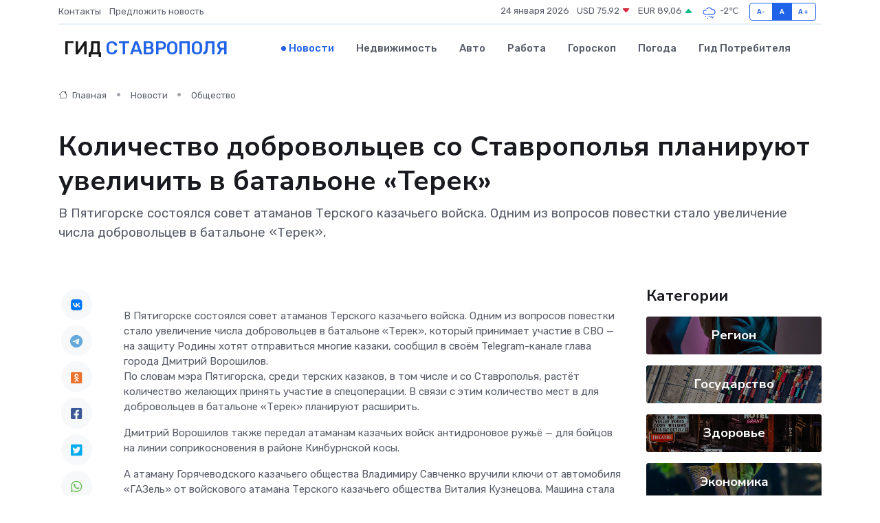

--- FILE ---
content_type: text/html; charset=UTF-8
request_url: https://stavropol-gid.ru/news/obschestvo/kolichestvo-dobrovolcev-so-stavropolya-planiruyut-uvelichit-v-batalone-terek.htm
body_size: 9601
content:
<!DOCTYPE html>
<html lang="ru">
<head>
	<meta charset="utf-8">
	<meta name="csrf-token" content="QEUkl4PDVMteODvSIq1cdL8USwh9liOQ5URrmqv1">
    <meta http-equiv="X-UA-Compatible" content="IE=edge">
    <meta name="viewport" content="width=device-width, initial-scale=1">
    <title>Количество добровольцев со Ставрополья планируют увеличить в батальоне «Терек» - новости Ставрополя</title>
    <meta name="description" property="description" content="В Пятигорске состоялся совет атаманов Терского казачьего войска. Одним из вопросов повестки стало увеличение числа добровольцев в батальоне «Терек»,">
    
    <meta property="fb:pages" content="105958871990207" />
    <link rel="shortcut icon" type="image/x-icon" href="https://stavropol-gid.ru/favicon.svg">
    <link rel="canonical" href="https://stavropol-gid.ru/news/obschestvo/kolichestvo-dobrovolcev-so-stavropolya-planiruyut-uvelichit-v-batalone-terek.htm">
    <link rel="preconnect" href="https://fonts.gstatic.com">
    <link rel="dns-prefetch" href="https://fonts.googleapis.com">
    <link rel="dns-prefetch" href="https://pagead2.googlesyndication.com">
    <link rel="dns-prefetch" href="https://res.cloudinary.com">
    <link href="https://fonts.googleapis.com/css2?family=Nunito+Sans:wght@400;700&family=Rubik:wght@400;500;700&display=swap" rel="stylesheet">
    <link rel="stylesheet" type="text/css" href="https://stavropol-gid.ru/assets/font-awesome/css/all.min.css">
    <link rel="stylesheet" type="text/css" href="https://stavropol-gid.ru/assets/bootstrap-icons/bootstrap-icons.css">
    <link rel="stylesheet" type="text/css" href="https://stavropol-gid.ru/assets/tiny-slider/tiny-slider.css">
    <link rel="stylesheet" type="text/css" href="https://stavropol-gid.ru/assets/glightbox/css/glightbox.min.css">
    <link rel="stylesheet" type="text/css" href="https://stavropol-gid.ru/assets/plyr/plyr.css">
    <link id="style-switch" rel="stylesheet" type="text/css" href="https://stavropol-gid.ru/assets/css/style.css">
    <link rel="stylesheet" type="text/css" href="https://stavropol-gid.ru/assets/css/style2.css">

    <meta name="twitter:card" content="summary">
    <meta name="twitter:site" content="@mysite">
    <meta name="twitter:title" content="Количество добровольцев со Ставрополья планируют увеличить в батальоне «Терек» - новости Ставрополя">
    <meta name="twitter:description" content="В Пятигорске состоялся совет атаманов Терского казачьего войска. Одним из вопросов повестки стало увеличение числа добровольцев в батальоне «Терек»,">
    <meta name="twitter:creator" content="@mysite">
    <meta name="twitter:image:src" content="https://res.cloudinary.com/dbb7qnvny/image/upload/bwpgrhdia7kv0a9waeg0">
    <meta name="twitter:domain" content="stavropol-gid.ru">
    <meta name="twitter:card" content="summary_large_image" /><meta name="twitter:image" content="https://res.cloudinary.com/dbb7qnvny/image/upload/bwpgrhdia7kv0a9waeg0">

    <meta property="og:url" content="http://stavropol-gid.ru/news/obschestvo/kolichestvo-dobrovolcev-so-stavropolya-planiruyut-uvelichit-v-batalone-terek.htm">
    <meta property="og:title" content="Количество добровольцев со Ставрополья планируют увеличить в батальоне «Терек» - новости Ставрополя">
    <meta property="og:description" content="В Пятигорске состоялся совет атаманов Терского казачьего войска. Одним из вопросов повестки стало увеличение числа добровольцев в батальоне «Терек»,">
    <meta property="og:type" content="website">
    <meta property="og:image" content="https://res.cloudinary.com/dbb7qnvny/image/upload/bwpgrhdia7kv0a9waeg0">
    <meta property="og:locale" content="ru_RU">
    <meta property="og:site_name" content="Гид Ставрополя">
    

    <link rel="image_src" href="https://res.cloudinary.com/dbb7qnvny/image/upload/bwpgrhdia7kv0a9waeg0" />

    <link rel="alternate" type="application/rss+xml" href="https://stavropol-gid.ru/feed" title="Ставрополь: гид, новости, афиша">
        <script async src="https://pagead2.googlesyndication.com/pagead/js/adsbygoogle.js"></script>
    <script>
        (adsbygoogle = window.adsbygoogle || []).push({
            google_ad_client: "ca-pub-0899253526956684",
            enable_page_level_ads: true
        });
    </script>
        
    
    
    
    <script>if (window.top !== window.self) window.top.location.replace(window.self.location.href);</script>
    <script>if(self != top) { top.location=document.location;}</script>

<!-- Google tag (gtag.js) -->
<script async src="https://www.googletagmanager.com/gtag/js?id=G-71VQP5FD0J"></script>
<script>
  window.dataLayer = window.dataLayer || [];
  function gtag(){dataLayer.push(arguments);}
  gtag('js', new Date());

  gtag('config', 'G-71VQP5FD0J');
</script>
</head>
<body>
<script type="text/javascript" > (function(m,e,t,r,i,k,a){m[i]=m[i]||function(){(m[i].a=m[i].a||[]).push(arguments)}; m[i].l=1*new Date();k=e.createElement(t),a=e.getElementsByTagName(t)[0],k.async=1,k.src=r,a.parentNode.insertBefore(k,a)}) (window, document, "script", "https://mc.yandex.ru/metrika/tag.js", "ym"); ym(56343448, "init", {}); ym(86840228, "init", { clickmap:true, trackLinks:true, accurateTrackBounce:true, webvisor:true });</script> <noscript><div><img src="https://mc.yandex.ru/watch/56343448" style="position:absolute; left:-9999px;" alt="" /><img src="https://mc.yandex.ru/watch/86840228" style="position:absolute; left:-9999px;" alt="" /></div></noscript>
<script type="text/javascript">
    new Image().src = "//counter.yadro.ru/hit?r"+escape(document.referrer)+((typeof(screen)=="undefined")?"":";s"+screen.width+"*"+screen.height+"*"+(screen.colorDepth?screen.colorDepth:screen.pixelDepth))+";u"+escape(document.URL)+";h"+escape(document.title.substring(0,150))+";"+Math.random();
</script>
<!-- Rating@Mail.ru counter -->
<script type="text/javascript">
var _tmr = window._tmr || (window._tmr = []);
_tmr.push({id: "3138453", type: "pageView", start: (new Date()).getTime()});
(function (d, w, id) {
  if (d.getElementById(id)) return;
  var ts = d.createElement("script"); ts.type = "text/javascript"; ts.async = true; ts.id = id;
  ts.src = "https://top-fwz1.mail.ru/js/code.js";
  var f = function () {var s = d.getElementsByTagName("script")[0]; s.parentNode.insertBefore(ts, s);};
  if (w.opera == "[object Opera]") { d.addEventListener("DOMContentLoaded", f, false); } else { f(); }
})(document, window, "topmailru-code");
</script><noscript><div>
<img src="https://top-fwz1.mail.ru/counter?id=3138453;js=na" style="border:0;position:absolute;left:-9999px;" alt="Top.Mail.Ru" />
</div></noscript>
<!-- //Rating@Mail.ru counter -->

<header class="navbar-light navbar-sticky header-static">
    <div class="navbar-top d-none d-lg-block small">
        <div class="container">
            <div class="d-md-flex justify-content-between align-items-center my-1">
                <!-- Top bar left -->
                <ul class="nav">
                    <li class="nav-item">
                        <a class="nav-link ps-0" href="https://stavropol-gid.ru/contacts">Контакты</a>
                    </li>
                    <li class="nav-item">
                        <a class="nav-link ps-0" href="https://stavropol-gid.ru/sendnews">Предложить новость</a>
                    </li>
                    
                </ul>
                <!-- Top bar right -->
                <div class="d-flex align-items-center">
                    
                    <ul class="list-inline mb-0 text-center text-sm-end me-3">
						<li class="list-inline-item">
							<span>24 января 2026</span>
						</li>
                        <li class="list-inline-item">
                            <a class="nav-link px-0" href="https://stavropol-gid.ru/currency">
                                <span>USD 75,92 <i class="bi bi-caret-down-fill text-danger"></i></span>
                            </a>
						</li>
                        <li class="list-inline-item">
                            <a class="nav-link px-0" href="https://stavropol-gid.ru/currency">
                                <span>EUR 89,06 <i class="bi bi-caret-up-fill text-success"></i></span>
                            </a>
						</li>
						<li class="list-inline-item">
                            <a class="nav-link px-0" href="https://stavropol-gid.ru/pogoda">
                                <svg xmlns="http://www.w3.org/2000/svg" width="25" height="25" viewBox="0 0 30 30"><path d="M21.401 27l1.445-2.168a.5.5 0 0 0-.138-.693l-.416-.278a.5.5 0 0 0-.694.139l-1.445 2.168a.5.5 0 0 0 .14.693l.415.278a.5.5 0 0 0 .693-.139m-3-1l1.445-2.168a.5.5 0 0 0-.138-.693l-.416-.278a.5.5 0 0 0-.694.139l-1.445 2.168a.5.5 0 0 0 .14.693l.415.278a.5.5 0 0 0 .693-.139m-6.4 0A1 1 0 1 0 12 28a1 1 0 0 0 0-2m3-3a1 1 0 1 0 0 2 1 1 0 0 0 0-2m-5 1a1 1 0 1 1-2 0 1 1 0 0 1 2 0zM0 0v30V0zm30 0v30V0zm-4.964 13.066a4.948 4.948 0 0 1 0 5.868A4.99 4.99 0 0 1 20.99 21H8.507a4.49 4.49 0 0 1-3.64-1.86 4.458 4.458 0 0 1 0-5.281A4.491 4.491 0 0 1 8.506 12c.686 0 1.37.159 1.996.473a.5.5 0 0 1 .16.766l-.33.399a.502.502 0 0 1-.598.132 2.976 2.976 0 0 0-3.346.608 3.007 3.007 0 0 0 .334 4.532c.527.396 1.177.59 1.836.59H20.94a3.54 3.54 0 0 0 2.163-.711 3.497 3.497 0 0 0 1.358-3.206 3.45 3.45 0 0 0-.706-1.727A3.486 3.486 0 0 0 20.99 12.5c-.07 0-.138.016-.208.02-.328.02-.645.085-.947.192a.496.496 0 0 1-.63-.287 4.637 4.637 0 0 0-.445-.874 4.495 4.495 0 0 0-.584-.733A4.461 4.461 0 0 0 14.998 9.5a4.46 4.46 0 0 0-3.177 1.318 2.326 2.326 0 0 0-.135.147.5.5 0 0 1-.592.131 5.78 5.78 0 0 0-.453-.19.5.5 0 0 1-.21-.79A5.97 5.97 0 0 1 14.998 8a5.97 5.97 0 0 1 4.237 1.757c.398.399.704.85.966 1.319.262-.042.525-.076.79-.076a4.99 4.99 0 0 1 4.045 2.066zM0 0v30V0zm30 0v30V0z" fill="#315EFB" fill-rule="evenodd"></path></svg>
                                <span>-2&#8451;</span>
                            </a>
						</li>
					</ul>

                    <!-- Font size accessibility START -->
                    <div class="btn-group me-2" role="group" aria-label="font size changer">
                        <input type="radio" class="btn-check" name="fntradio" id="font-sm">
                        <label class="btn btn-xs btn-outline-primary mb-0" for="font-sm">A-</label>

                        <input type="radio" class="btn-check" name="fntradio" id="font-default" checked>
                        <label class="btn btn-xs btn-outline-primary mb-0" for="font-default">A</label>

                        <input type="radio" class="btn-check" name="fntradio" id="font-lg">
                        <label class="btn btn-xs btn-outline-primary mb-0" for="font-lg">A+</label>
                    </div>

                    
                </div>
            </div>
            <!-- Divider -->
            <div class="border-bottom border-2 border-primary opacity-1"></div>
        </div>
    </div>

    <!-- Logo Nav START -->
    <nav class="navbar navbar-expand-lg">
        <div class="container">
            <!-- Logo START -->
            <a class="navbar-brand" href="https://stavropol-gid.ru" style="text-align: end;">
                
                			<span class="ms-2 fs-3 text-uppercase fw-normal">Гид <span style="color: #2163e8;">Ставрополя</span></span>
                            </a>
            <!-- Logo END -->

            <!-- Responsive navbar toggler -->
            <button class="navbar-toggler ms-auto" type="button" data-bs-toggle="collapse"
                data-bs-target="#navbarCollapse" aria-controls="navbarCollapse" aria-expanded="false"
                aria-label="Toggle navigation">
                <span class="text-body h6 d-none d-sm-inline-block">Menu</span>
                <span class="navbar-toggler-icon"></span>
            </button>

            <!-- Main navbar START -->
            <div class="collapse navbar-collapse" id="navbarCollapse">
                <ul class="navbar-nav navbar-nav-scroll mx-auto">
                                        <li class="nav-item"> <a class="nav-link active" href="https://stavropol-gid.ru/news">Новости</a></li>
                                        <li class="nav-item"> <a class="nav-link" href="https://stavropol-gid.ru/realty">Недвижимость</a></li>
                                        <li class="nav-item"> <a class="nav-link" href="https://stavropol-gid.ru/auto">Авто</a></li>
                                        <li class="nav-item"> <a class="nav-link" href="https://stavropol-gid.ru/job">Работа</a></li>
                                        <li class="nav-item"> <a class="nav-link" href="https://stavropol-gid.ru/horoscope">Гороскоп</a></li>
                                        <li class="nav-item"> <a class="nav-link" href="https://stavropol-gid.ru/pogoda">Погода</a></li>
                                        <li class="nav-item"> <a class="nav-link" href="https://stavropol-gid.ru/poleznoe">Гид потребителя</a></li>
                                    </ul>
            </div>
            <!-- Main navbar END -->

            
        </div>
    </nav>
    <!-- Logo Nav END -->
</header>
    <main>
        <!-- =======================
                Main content START -->
        <section class="pt-3 pb-lg-5">
            <div class="container" data-sticky-container>
                <div class="row">
                    <!-- Main Post START -->
                    <div class="col-lg-9">
                        <!-- Categorie Detail START -->
                        <div class="mb-4">
							<nav aria-label="breadcrumb" itemscope itemtype="http://schema.org/BreadcrumbList">
								<ol class="breadcrumb breadcrumb-dots">
									<li class="breadcrumb-item" itemprop="itemListElement" itemscope itemtype="http://schema.org/ListItem">
										<meta itemprop="name" content="Гид Ставрополя">
										<meta itemprop="position" content="1">
										<meta itemprop="item" content="https://stavropol-gid.ru">
										<a itemprop="url" href="https://stavropol-gid.ru">
										<i class="bi bi-house me-1"></i> Главная
										</a>
									</li>
									<li class="breadcrumb-item" itemprop="itemListElement" itemscope itemtype="http://schema.org/ListItem">
										<meta itemprop="name" content="Новости">
										<meta itemprop="position" content="2">
										<meta itemprop="item" content="https://stavropol-gid.ru/news">
										<a itemprop="url" href="https://stavropol-gid.ru/news"> Новости</a>
									</li>
									<li class="breadcrumb-item" aria-current="page" itemprop="itemListElement" itemscope itemtype="http://schema.org/ListItem">
										<meta itemprop="name" content="Общество">
										<meta itemprop="position" content="3">
										<meta itemprop="item" content="https://stavropol-gid.ru/news/obschestvo">
										<a itemprop="url" href="https://stavropol-gid.ru/news/obschestvo"> Общество</a>
									</li>
									<li aria-current="page" itemprop="itemListElement" itemscope itemtype="http://schema.org/ListItem">
									<meta itemprop="name" content="Количество добровольцев со Ставрополья планируют увеличить в батальоне «Терек»">
									<meta itemprop="position" content="4" />
									<meta itemprop="item" content="https://stavropol-gid.ru/news/obschestvo/kolichestvo-dobrovolcev-so-stavropolya-planiruyut-uvelichit-v-batalone-terek.htm">
									</li>
								</ol>
							</nav>
						
                        </div>
                    </div>
                </div>
                <div class="row align-items-center">
                                                        <!-- Content -->
                    <div class="col-md-12 mt-4 mt-md-0">
                                            <h1 class="display-6">Количество добровольцев со Ставрополья планируют увеличить в батальоне «Терек»</h1>
                        <p class="lead">В Пятигорске состоялся совет атаманов Терского казачьего войска. Одним из вопросов повестки стало увеличение числа добровольцев в батальоне «Терек»,</p>
                    </div>
				                                    </div>
            </div>
        </section>
        <!-- =======================
        Main START -->
        <section class="pt-0">
            <div class="container position-relative" data-sticky-container>
                <div class="row">
                    <!-- Left sidebar START -->
                    <div class="col-md-1">
                        <div class="text-start text-lg-center mb-5" data-sticky data-margin-top="80" data-sticky-for="767">
                            <style>
                                .fa-vk::before {
                                    color: #07f;
                                }
                                .fa-telegram::before {
                                    color: #64a9dc;
                                }
                                .fa-facebook-square::before {
                                    color: #3b5998;
                                }
                                .fa-odnoklassniki-square::before {
                                    color: #eb722e;
                                }
                                .fa-twitter-square::before {
                                    color: #00aced;
                                }
                                .fa-whatsapp::before {
                                    color: #65bc54;
                                }
                                .fa-viber::before {
                                    color: #7b519d;
                                }
                                .fa-moimir svg {
                                    background-color: #168de2;
                                    height: 18px;
                                    width: 18px;
                                    background-size: 18px 18px;
                                    border-radius: 4px;
                                    margin-bottom: 2px;
                                }
                            </style>
                            <ul class="nav text-white-force">
                                <li class="nav-item">
                                    <a class="nav-link icon-md rounded-circle m-1 p-0 fs-5 bg-light" href="https://vk.com/share.php?url=https://stavropol-gid.ru/news/obschestvo/kolichestvo-dobrovolcev-so-stavropolya-planiruyut-uvelichit-v-batalone-terek.htm&title=Количество добровольцев со Ставрополья планируют увеличить в батальоне «Терек» - новости Ставрополя&utm_source=share" rel="nofollow" target="_blank">
                                        <i class="fab fa-vk align-middle text-body"></i>
                                    </a>
                                </li>
                                <li class="nav-item">
                                    <a class="nav-link icon-md rounded-circle m-1 p-0 fs-5 bg-light" href="https://t.me/share/url?url=https://stavropol-gid.ru/news/obschestvo/kolichestvo-dobrovolcev-so-stavropolya-planiruyut-uvelichit-v-batalone-terek.htm&text=Количество добровольцев со Ставрополья планируют увеличить в батальоне «Терек» - новости Ставрополя&utm_source=share" rel="nofollow" target="_blank">
                                        <i class="fab fa-telegram align-middle text-body"></i>
                                    </a>
                                </li>
                                <li class="nav-item">
                                    <a class="nav-link icon-md rounded-circle m-1 p-0 fs-5 bg-light" href="https://connect.ok.ru/offer?url=https://stavropol-gid.ru/news/obschestvo/kolichestvo-dobrovolcev-so-stavropolya-planiruyut-uvelichit-v-batalone-terek.htm&title=Количество добровольцев со Ставрополья планируют увеличить в батальоне «Терек» - новости Ставрополя&utm_source=share" rel="nofollow" target="_blank">
                                        <i class="fab fa-odnoklassniki-square align-middle text-body"></i>
                                    </a>
                                </li>
                                <li class="nav-item">
                                    <a class="nav-link icon-md rounded-circle m-1 p-0 fs-5 bg-light" href="https://www.facebook.com/sharer.php?src=sp&u=https://stavropol-gid.ru/news/obschestvo/kolichestvo-dobrovolcev-so-stavropolya-planiruyut-uvelichit-v-batalone-terek.htm&title=Количество добровольцев со Ставрополья планируют увеличить в батальоне «Терек» - новости Ставрополя&utm_source=share" rel="nofollow" target="_blank">
                                        <i class="fab fa-facebook-square align-middle text-body"></i>
                                    </a>
                                </li>
                                <li class="nav-item">
                                    <a class="nav-link icon-md rounded-circle m-1 p-0 fs-5 bg-light" href="https://twitter.com/intent/tweet?text=Количество добровольцев со Ставрополья планируют увеличить в батальоне «Терек» - новости Ставрополя&url=https://stavropol-gid.ru/news/obschestvo/kolichestvo-dobrovolcev-so-stavropolya-planiruyut-uvelichit-v-batalone-terek.htm&utm_source=share" rel="nofollow" target="_blank">
                                        <i class="fab fa-twitter-square align-middle text-body"></i>
                                    </a>
                                </li>
                                <li class="nav-item">
                                    <a class="nav-link icon-md rounded-circle m-1 p-0 fs-5 bg-light" href="https://api.whatsapp.com/send?text=Количество добровольцев со Ставрополья планируют увеличить в батальоне «Терек» - новости Ставрополя https://stavropol-gid.ru/news/obschestvo/kolichestvo-dobrovolcev-so-stavropolya-planiruyut-uvelichit-v-batalone-terek.htm&utm_source=share" rel="nofollow" target="_blank">
                                        <i class="fab fa-whatsapp align-middle text-body"></i>
                                    </a>
                                </li>
                                <li class="nav-item">
                                    <a class="nav-link icon-md rounded-circle m-1 p-0 fs-5 bg-light" href="viber://forward?text=Количество добровольцев со Ставрополья планируют увеличить в батальоне «Терек» - новости Ставрополя https://stavropol-gid.ru/news/obschestvo/kolichestvo-dobrovolcev-so-stavropolya-planiruyut-uvelichit-v-batalone-terek.htm&utm_source=share" rel="nofollow" target="_blank">
                                        <i class="fab fa-viber align-middle text-body"></i>
                                    </a>
                                </li>
                                <li class="nav-item">
                                    <a class="nav-link icon-md rounded-circle m-1 p-0 fs-5 bg-light" href="https://connect.mail.ru/share?url=https://stavropol-gid.ru/news/obschestvo/kolichestvo-dobrovolcev-so-stavropolya-planiruyut-uvelichit-v-batalone-terek.htm&title=Количество добровольцев со Ставрополья планируют увеличить в батальоне «Терек» - новости Ставрополя&utm_source=share" rel="nofollow" target="_blank">
                                        <i class="fab fa-moimir align-middle text-body"><svg viewBox='0 0 24 24' xmlns='http://www.w3.org/2000/svg'><path d='M8.889 9.667a1.333 1.333 0 100-2.667 1.333 1.333 0 000 2.667zm6.222 0a1.333 1.333 0 100-2.667 1.333 1.333 0 000 2.667zm4.77 6.108l-1.802-3.028a.879.879 0 00-1.188-.307.843.843 0 00-.313 1.166l.214.36a6.71 6.71 0 01-4.795 1.996 6.711 6.711 0 01-4.792-1.992l.217-.364a.844.844 0 00-.313-1.166.878.878 0 00-1.189.307l-1.8 3.028a.844.844 0 00.312 1.166.88.88 0 001.189-.307l.683-1.147a8.466 8.466 0 005.694 2.18 8.463 8.463 0 005.698-2.184l.685 1.151a.873.873 0 001.189.307.844.844 0 00.312-1.166z' fill='#FFF' fill-rule='evenodd'/></svg></i>
                                    </a>
                                </li>
                                
                            </ul>
                        </div>
                    </div>
                    <!-- Left sidebar END -->

                    <!-- Main Content START -->
                    <div class="col-md-10 col-lg-8 mb-5">
                        <div class="mb-4">
                                                    </div>
                        <div itemscope itemtype="http://schema.org/NewsArticle">
                            <meta itemprop="headline" content="Количество добровольцев со Ставрополья планируют увеличить в батальоне «Терек»">
                            <meta itemprop="identifier" content="https://stavropol-gid.ru/8400085">
                            <span itemprop="articleBody">В Пятигорске состоялся совет атаманов Терского казачьего войска. Одним из вопросов повестки стало увеличение числа добровольцев в батальоне «Терек», который принимает участие в СВО — на защиту Родины хотят отправиться многие казаки, сообщил в своём Telegram-канале глава города Дмитрий Ворошилов.

<p> По словам мэра Пятигорска, среди терских казаков, в том числе и со Ставрополья, растёт количество желающих принять участие в спецоперации. В связи с этим количество мест в для добровольцев в батальоне &laquo;Терек&raquo; планируют расширить. </p> <p> Дмитрий Ворошилов также передал атаманам казачьих войск  антидроновое ружьё  &mdash; для бойцов на линии соприкосновения в районе Кинбурнской косы. </p>

<p> А атаману Горячеводского казачьего общества Владимиру Савченко вручили ключи от автомобиля &laquo;ГАЗель&raquo; от войскового атамана Терского казачьего общества Виталия Кузнецова. Машина стала благодарностью за активное участие в гуманитарных миссиях в зону СВО и будет использоваться для того, чтобы сделать их ещё продуктивнее. 
										
											
											

										
</p> <p> Напомним, что оказывать всестороннюю поддержку участникам СВО и их семьям  поручил  губернатор Владимир Владимиров. Глава Ставрополья также подписал новый региональный закон расширяющий виды помощи военнослужащим. </p>

Читайте также:

 Посылки в пять воинских частей на передовой привезли из Ессентуков 

 Сотрудник Росгвардии из Ставрополя посвятил песню сослуживцам — участникам СВО</span>
                        </div>
                                                                        <div><a href="https://pobeda26.ru/news/obshhestvo/2023-03-04/kolichestvo-dobrovoltsev-so-stavropolya-planiruyut-uvelichit-v-batalone-terek-250686" target="_blank" rel="author">Источник</a></div>
                                                                        <div class="col-12 mt-3"><a href="https://stavropol-gid.ru/sendnews">Предложить новость</a></div>
                        <div class="col-12 mt-5">
                            <h2 class="my-3">Последние новости</h2>
                            <div class="row gy-4">
                                <!-- Card item START -->
<div class="col-sm-6">
    <div class="card" itemscope="" itemtype="http://schema.org/BlogPosting">
        <!-- Card img -->
        <div class="position-relative">
                        <img class="card-img" src="https://res.cloudinary.com/dbb7qnvny/image/upload/c_fill,w_420,h_315,q_auto,g_face/vzjogqn09gm840qrfd5j" alt="Типовые неисправности частотных преобразователей: диагностика и решение" itemprop="image">
                    </div>
        <div class="card-body px-0 pt-3" itemprop="name">
            <h4 class="card-title" itemprop="headline"><a href="https://stavropol-gid.ru/news/ekonomika/tipovye-neispravnosti-chastotnyh-preobrazovateley-diagnostika-i-reshenie.htm"
                    class="btn-link text-reset fw-bold" itemprop="url">Типовые неисправности частотных преобразователей: диагностика и решение</a></h4>
            <p class="card-text" itemprop="articleBody">Практическое руководство для тех, кто хочет разобраться в причинах поломок и методах их устранения</p>
        </div>
        <meta itemprop="author" content="Редактор"/>
        <meta itemscope itemprop="mainEntityOfPage" itemType="https://schema.org/WebPage" itemid="https://stavropol-gid.ru/news/ekonomika/tipovye-neispravnosti-chastotnyh-preobrazovateley-diagnostika-i-reshenie.htm"/>
        <meta itemprop="dateModified" content="2025-11-23"/>
        <meta itemprop="datePublished" content="2025-11-23"/>
    </div>
</div>
<!-- Card item END -->
<!-- Card item START -->
<div class="col-sm-6">
    <div class="card" itemscope="" itemtype="http://schema.org/BlogPosting">
        <!-- Card img -->
        <div class="position-relative">
                        <img class="card-img" src="https://res.cloudinary.com/dbb7qnvny/image/upload/c_fill,w_420,h_315,q_auto,g_face/s5ruxpunvooyirjpimut" alt="Матрасы из латекса, мемори и кокоса для детей: в чем разница и что лучше выбрать" itemprop="image">
                    </div>
        <div class="card-body px-0 pt-3" itemprop="name">
            <h4 class="card-title" itemprop="headline"><a href="https://stavropol-gid.ru/news/ekonomika/matrasy-iz-lateksa-memori-i-kokosa-dlya-detey-v-chem-raznica-i-chto-luchshe-vybrat.htm"
                    class="btn-link text-reset fw-bold" itemprop="url">Матрасы из латекса, мемори и кокоса для детей: в чем разница и что лучше выбрать</a></h4>
            <p class="card-text" itemprop="articleBody">Сравнение популярных материалов для детских матрасов: особенности, преимущества и недостатки, чтобы помочь родителям выбрать лучший вариант для здоровья и сна ребенка.</p>
        </div>
        <meta itemprop="author" content="Редактор"/>
        <meta itemscope itemprop="mainEntityOfPage" itemType="https://schema.org/WebPage" itemid="https://stavropol-gid.ru/news/ekonomika/matrasy-iz-lateksa-memori-i-kokosa-dlya-detey-v-chem-raznica-i-chto-luchshe-vybrat.htm"/>
        <meta itemprop="dateModified" content="2025-09-18"/>
        <meta itemprop="datePublished" content="2025-09-18"/>
    </div>
</div>
<!-- Card item END -->
<!-- Card item START -->
<div class="col-sm-6">
    <div class="card" itemscope="" itemtype="http://schema.org/BlogPosting">
        <!-- Card img -->
        <div class="position-relative">
                        <img class="card-img" src="https://res.cloudinary.com/dbb7qnvny/image/upload/c_fill,w_420,h_315,q_auto,g_face/ilxsoo3jovsb4qx0egad" alt="В России 5 апреля отмечается День неонатолога" itemprop="image">
                    </div>
        <div class="card-body px-0 pt-3" itemprop="name">
            <h4 class="card-title" itemprop="headline"><a href="https://stavropol-gid.ru/news/gosudarstvo/v-rossii-5-aprelya-otmechaetsya-den-neonatologa.htm"
                    class="btn-link text-reset fw-bold" itemprop="url">В России 5 апреля отмечается День неонатолога</a></h4>
            <p class="card-text" itemprop="articleBody">Неонатолог - первый врач в жизни каждого. Специалист этой профессии следит за состоянием младенца в течение первых месяцев жизни.</p>
        </div>
        <meta itemprop="author" content="Редактор"/>
        <meta itemscope itemprop="mainEntityOfPage" itemType="https://schema.org/WebPage" itemid="https://stavropol-gid.ru/news/gosudarstvo/v-rossii-5-aprelya-otmechaetsya-den-neonatologa.htm"/>
        <meta itemprop="dateModified" content="2025-04-06"/>
        <meta itemprop="datePublished" content="2025-04-06"/>
    </div>
</div>
<!-- Card item END -->
<!-- Card item START -->
<div class="col-sm-6">
    <div class="card" itemscope="" itemtype="http://schema.org/BlogPosting">
        <!-- Card img -->
        <div class="position-relative">
            <img class="card-img" src="https://res.cloudinary.com/dchlllsu2/image/upload/c_fill,w_420,h_315,q_auto,g_face/gum5gveb8e4ybmvanybm" alt="Коррекция фиброза и возрастных изменений: когда показан эндотканевой лифтинг" itemprop="image">
        </div>
        <div class="card-body px-0 pt-3" itemprop="name">
            <h4 class="card-title" itemprop="headline"><a href="https://krasnodar-gid.ru/news/ekonomika/korrekciya-fibroza-i-vozrastnyh-izmeneniy-kogda-pokazan-endotkanevoy-lifting.htm" class="btn-link text-reset fw-bold" itemprop="url">Коррекция фиброза и возрастных изменений: когда показан эндотканевой лифтинг</a></h4>
            <p class="card-text" itemprop="articleBody">Как современная технология помогает вернуть коже упругость, убрать отёки и улучшить рельеф без хирургии</p>
        </div>
        <meta itemprop="author" content="Редактор"/>
        <meta itemscope itemprop="mainEntityOfPage" itemType="https://schema.org/WebPage" itemid="https://krasnodar-gid.ru/news/ekonomika/korrekciya-fibroza-i-vozrastnyh-izmeneniy-kogda-pokazan-endotkanevoy-lifting.htm"/>
        <meta itemprop="dateModified" content="2026-01-24"/>
        <meta itemprop="datePublished" content="2026-01-24"/>
    </div>
</div>
<!-- Card item END -->
                            </div>
                        </div>
						<div class="col-12 bg-primary bg-opacity-10 p-2 mt-3 rounded">
							На этом сайте вы сможете узнать актуальные данные о <a href="https://elista-gid.ru/pogoda">погоде в Элисте</a>, включая прогнозы на ближайшие дни и часы
						</div>
                        <!-- Comments START -->
                        <div class="mt-5">
                            <h3>Комментарии (0)</h3>
                        </div>
                        <!-- Comments END -->
                        <!-- Reply START -->
                        <div>
                            <h3>Добавить комментарий</h3>
                            <small>Ваш email не публикуется. Обязательные поля отмечены *</small>
                            <form class="row g-3 mt-2">
                                <div class="col-md-6">
                                    <label class="form-label">Имя *</label>
                                    <input type="text" class="form-control" aria-label="First name">
                                </div>
                                <div class="col-md-6">
                                    <label class="form-label">Email *</label>
                                    <input type="email" class="form-control">
                                </div>
                                <div class="col-12">
                                    <label class="form-label">Текст комментария *</label>
                                    <textarea class="form-control" rows="3"></textarea>
                                </div>
                                <div class="col-12">
                                    <button type="submit" class="btn btn-primary">Оставить комментарий</button>
                                </div>
                            </form>
                        </div>
                        <!-- Reply END -->
                    </div>
                    <!-- Main Content END -->
                    <!-- Right sidebar START -->
                    <div class="col-lg-3 d-none d-lg-block">
                        <div data-sticky data-margin-top="80" data-sticky-for="991">
                            <!-- Categories -->
                            <div>
                                <h4 class="mb-3">Категории</h4>
                                                                    <!-- Category item -->
                                    <div class="text-center mb-3 card-bg-scale position-relative overflow-hidden rounded"
                                        style="background-image:url(https://stavropol-gid.ru/assets/images/blog/4by3/08.jpg); background-position: center left; background-size: cover;">
                                        <div class="bg-dark-overlay-4 p-3">
                                            <a href="https://stavropol-gid.ru/news/region"
                                                class="stretched-link btn-link fw-bold text-white h5">Регион</a>
                                        </div>
                                    </div>
                                                                    <!-- Category item -->
                                    <div class="text-center mb-3 card-bg-scale position-relative overflow-hidden rounded"
                                        style="background-image:url(https://stavropol-gid.ru/assets/images/blog/4by3/05.jpg); background-position: center left; background-size: cover;">
                                        <div class="bg-dark-overlay-4 p-3">
                                            <a href="https://stavropol-gid.ru/news/gosudarstvo"
                                                class="stretched-link btn-link fw-bold text-white h5">Государство</a>
                                        </div>
                                    </div>
                                                                    <!-- Category item -->
                                    <div class="text-center mb-3 card-bg-scale position-relative overflow-hidden rounded"
                                        style="background-image:url(https://stavropol-gid.ru/assets/images/blog/4by3/01.jpg); background-position: center left; background-size: cover;">
                                        <div class="bg-dark-overlay-4 p-3">
                                            <a href="https://stavropol-gid.ru/news/zdorove"
                                                class="stretched-link btn-link fw-bold text-white h5">Здоровье</a>
                                        </div>
                                    </div>
                                                                    <!-- Category item -->
                                    <div class="text-center mb-3 card-bg-scale position-relative overflow-hidden rounded"
                                        style="background-image:url(https://stavropol-gid.ru/assets/images/blog/4by3/06.jpg); background-position: center left; background-size: cover;">
                                        <div class="bg-dark-overlay-4 p-3">
                                            <a href="https://stavropol-gid.ru/news/ekonomika"
                                                class="stretched-link btn-link fw-bold text-white h5">Экономика</a>
                                        </div>
                                    </div>
                                                                    <!-- Category item -->
                                    <div class="text-center mb-3 card-bg-scale position-relative overflow-hidden rounded"
                                        style="background-image:url(https://stavropol-gid.ru/assets/images/blog/4by3/06.jpg); background-position: center left; background-size: cover;">
                                        <div class="bg-dark-overlay-4 p-3">
                                            <a href="https://stavropol-gid.ru/news/politika"
                                                class="stretched-link btn-link fw-bold text-white h5">Политика</a>
                                        </div>
                                    </div>
                                                                    <!-- Category item -->
                                    <div class="text-center mb-3 card-bg-scale position-relative overflow-hidden rounded"
                                        style="background-image:url(https://stavropol-gid.ru/assets/images/blog/4by3/04.jpg); background-position: center left; background-size: cover;">
                                        <div class="bg-dark-overlay-4 p-3">
                                            <a href="https://stavropol-gid.ru/news/nauka-i-obrazovanie"
                                                class="stretched-link btn-link fw-bold text-white h5">Наука и Образование</a>
                                        </div>
                                    </div>
                                                                    <!-- Category item -->
                                    <div class="text-center mb-3 card-bg-scale position-relative overflow-hidden rounded"
                                        style="background-image:url(https://stavropol-gid.ru/assets/images/blog/4by3/06.jpg); background-position: center left; background-size: cover;">
                                        <div class="bg-dark-overlay-4 p-3">
                                            <a href="https://stavropol-gid.ru/news/proisshestviya"
                                                class="stretched-link btn-link fw-bold text-white h5">Происшествия</a>
                                        </div>
                                    </div>
                                                                    <!-- Category item -->
                                    <div class="text-center mb-3 card-bg-scale position-relative overflow-hidden rounded"
                                        style="background-image:url(https://stavropol-gid.ru/assets/images/blog/4by3/08.jpg); background-position: center left; background-size: cover;">
                                        <div class="bg-dark-overlay-4 p-3">
                                            <a href="https://stavropol-gid.ru/news/religiya"
                                                class="stretched-link btn-link fw-bold text-white h5">Религия</a>
                                        </div>
                                    </div>
                                                                    <!-- Category item -->
                                    <div class="text-center mb-3 card-bg-scale position-relative overflow-hidden rounded"
                                        style="background-image:url(https://stavropol-gid.ru/assets/images/blog/4by3/07.jpg); background-position: center left; background-size: cover;">
                                        <div class="bg-dark-overlay-4 p-3">
                                            <a href="https://stavropol-gid.ru/news/kultura"
                                                class="stretched-link btn-link fw-bold text-white h5">Культура</a>
                                        </div>
                                    </div>
                                                                    <!-- Category item -->
                                    <div class="text-center mb-3 card-bg-scale position-relative overflow-hidden rounded"
                                        style="background-image:url(https://stavropol-gid.ru/assets/images/blog/4by3/07.jpg); background-position: center left; background-size: cover;">
                                        <div class="bg-dark-overlay-4 p-3">
                                            <a href="https://stavropol-gid.ru/news/sport"
                                                class="stretched-link btn-link fw-bold text-white h5">Спорт</a>
                                        </div>
                                    </div>
                                                                    <!-- Category item -->
                                    <div class="text-center mb-3 card-bg-scale position-relative overflow-hidden rounded"
                                        style="background-image:url(https://stavropol-gid.ru/assets/images/blog/4by3/05.jpg); background-position: center left; background-size: cover;">
                                        <div class="bg-dark-overlay-4 p-3">
                                            <a href="https://stavropol-gid.ru/news/obschestvo"
                                                class="stretched-link btn-link fw-bold text-white h5">Общество</a>
                                        </div>
                                    </div>
                                                            </div>
                        </div>
                    </div>
                    <!-- Right sidebar END -->
                </div>
        </section>
    </main>
<footer class="bg-dark pt-5">
    
    <!-- Footer copyright START -->
    <div class="bg-dark-overlay-3 mt-5">
        <div class="container">
            <div class="row align-items-center justify-content-md-between py-4">
                <div class="col-md-6">
                    <!-- Copyright -->
                    <div class="text-center text-md-start text-primary-hover text-muted">
                        &#169;2026 Ставрополь. Все права защищены.
                    </div>
                </div>
                
            </div>
        </div>
    </div>
    <!-- Footer copyright END -->
    <script type="application/ld+json">
        {"@context":"https:\/\/schema.org","@type":"Organization","name":"\u0421\u0442\u0430\u0432\u0440\u043e\u043f\u043e\u043b\u044c - \u0433\u0438\u0434, \u043d\u043e\u0432\u043e\u0441\u0442\u0438, \u0430\u0444\u0438\u0448\u0430","url":"https:\/\/stavropol-gid.ru","sameAs":["https:\/\/vk.com\/public208120267","https:\/\/t.me\/stavropol_gid"]}
    </script>
</footer>
<!-- Back to top -->
<div class="back-top"><i class="bi bi-arrow-up-short"></i></div>
<script src="https://stavropol-gid.ru/assets/bootstrap/js/bootstrap.bundle.min.js"></script>
<script src="https://stavropol-gid.ru/assets/tiny-slider/tiny-slider.js"></script>
<script src="https://stavropol-gid.ru/assets/sticky-js/sticky.min.js"></script>
<script src="https://stavropol-gid.ru/assets/glightbox/js/glightbox.min.js"></script>
<script src="https://stavropol-gid.ru/assets/plyr/plyr.js"></script>
<script src="https://stavropol-gid.ru/assets/js/functions.js"></script>
<script src="https://yastatic.net/share2/share.js" async></script>
<script defer src="https://static.cloudflareinsights.com/beacon.min.js/vcd15cbe7772f49c399c6a5babf22c1241717689176015" integrity="sha512-ZpsOmlRQV6y907TI0dKBHq9Md29nnaEIPlkf84rnaERnq6zvWvPUqr2ft8M1aS28oN72PdrCzSjY4U6VaAw1EQ==" data-cf-beacon='{"version":"2024.11.0","token":"4e1cea4740614298a10edb8e945d4372","r":1,"server_timing":{"name":{"cfCacheStatus":true,"cfEdge":true,"cfExtPri":true,"cfL4":true,"cfOrigin":true,"cfSpeedBrain":true},"location_startswith":null}}' crossorigin="anonymous"></script>
</body>
</html>


--- FILE ---
content_type: text/html; charset=utf-8
request_url: https://www.google.com/recaptcha/api2/aframe
body_size: 269
content:
<!DOCTYPE HTML><html><head><meta http-equiv="content-type" content="text/html; charset=UTF-8"></head><body><script nonce="7LIVEM8V_t4DWuZHULUmEg">/** Anti-fraud and anti-abuse applications only. See google.com/recaptcha */ try{var clients={'sodar':'https://pagead2.googlesyndication.com/pagead/sodar?'};window.addEventListener("message",function(a){try{if(a.source===window.parent){var b=JSON.parse(a.data);var c=clients[b['id']];if(c){var d=document.createElement('img');d.src=c+b['params']+'&rc='+(localStorage.getItem("rc::a")?sessionStorage.getItem("rc::b"):"");window.document.body.appendChild(d);sessionStorage.setItem("rc::e",parseInt(sessionStorage.getItem("rc::e")||0)+1);localStorage.setItem("rc::h",'1769223402338');}}}catch(b){}});window.parent.postMessage("_grecaptcha_ready", "*");}catch(b){}</script></body></html>